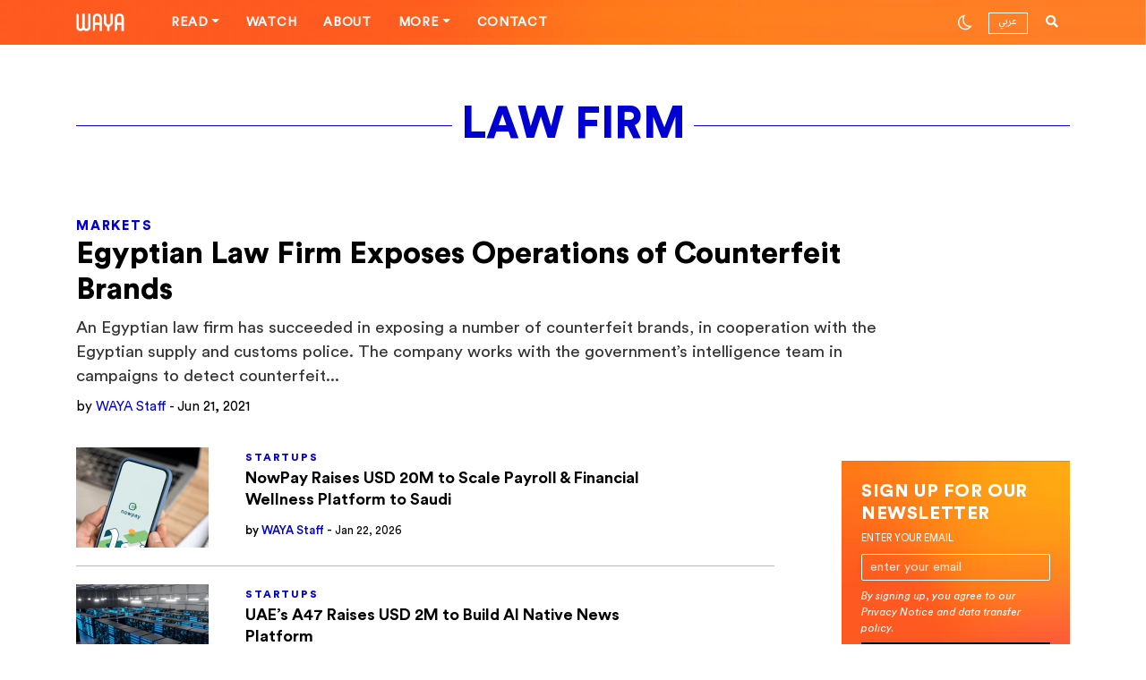

--- FILE ---
content_type: text/html; charset=UTF-8
request_url: https://waya.media/tag/law-firm/
body_size: 15875
content:

<!DOCTYPE html>
<html lang="en-US">

<head>
    <meta charset="UTF-8">
    <meta http-equiv="X-UA-Compatible" content="IE=edge">

    <link rel="pingback" href="https://waya.media/xmlrpc.php">
    <link rel="alternate" type="application/rss+xml" title="RSS 2.0" href="https://waya.media/feed/">
    <!-- <script async custom-element="amp-ad" src="https://cdn.ampproject.org/v0/amp-ad-0.1.js"></script> -->
    <meta name="viewport" content="width=device-width, minimum-scale=1.0, maximum-scale=1.0 user-scalable=no">
    <meta name="google-site-verification" content="">

    <!-- Open Graph tags -->

    
    <!-- end of Open Graph tags -->


    <link rel="shortcut icon" href="https://waya.media/wp-content/uploads/sites/3/2020/01/W2.png" /><link rel="apple-touch-icon" href="https://waya.media/wp-content/uploads/sites/3/2020/01/57.png" /><link rel="apple-touch-icon" sizes="72x72" href="https://waya.media/wp-content/uploads/sites/3/2020/01/72.png" /><link rel="apple-touch-icon" sizes="114x114" href="https://waya.media/wp-content/uploads/sites/3/2020/01/115.png" />    <meta name='robots' content='index, follow, max-image-preview:large, max-snippet:-1, max-video-preview:-1' />

	<!-- This site is optimized with the Yoast SEO plugin v24.5 - https://yoast.com/wordpress/plugins/seo/ -->
	<title>LAW FIRM Archives - WAYA</title>
	<link rel="canonical" href="https://waya.media/tag/law-firm/" />
	<meta property="og:locale" content="en_US" />
	<meta property="og:type" content="article" />
	<meta property="og:title" content="LAW FIRM Archives - WAYA" />
	<meta property="og:url" content="https://waya.media/tag/law-firm/" />
	<meta property="og:site_name" content="WAYA" />
	<meta name="twitter:card" content="summary_large_image" />
	<meta name="twitter:site" content="@waya_media" />
	<script type="application/ld+json" class="yoast-schema-graph">{"@context":"https://schema.org","@graph":[{"@type":"CollectionPage","@id":"https://waya.media/tag/law-firm/","url":"https://waya.media/tag/law-firm/","name":"LAW FIRM Archives - WAYA","isPartOf":{"@id":"https://waya.media/#website"},"primaryImageOfPage":{"@id":"https://waya.media/tag/law-firm/#primaryimage"},"image":{"@id":"https://waya.media/tag/law-firm/#primaryimage"},"thumbnailUrl":"https://waya.media/wp-content/uploads/sites/3/2021/06/af3e2c3f-d678-47a3-ae3d-918899861203.jpeg","breadcrumb":{"@id":"https://waya.media/tag/law-firm/#breadcrumb"},"inLanguage":"en-US"},{"@type":"ImageObject","inLanguage":"en-US","@id":"https://waya.media/tag/law-firm/#primaryimage","url":"https://waya.media/wp-content/uploads/sites/3/2021/06/af3e2c3f-d678-47a3-ae3d-918899861203.jpeg","contentUrl":"https://waya.media/wp-content/uploads/sites/3/2021/06/af3e2c3f-d678-47a3-ae3d-918899861203.jpeg","width":1156,"height":867,"caption":"counterfeit brands egypt"},{"@type":"BreadcrumbList","@id":"https://waya.media/tag/law-firm/#breadcrumb","itemListElement":[{"@type":"ListItem","position":1,"name":"Home","item":"https://waya.media/"},{"@type":"ListItem","position":2,"name":"LAW FIRM"}]},{"@type":"WebSite","@id":"https://waya.media/#website","url":"https://waya.media/","name":"WAYA","description":"People. Technology. Startups. Stories. All shaping the future of the MENA Region.","publisher":{"@id":"https://waya.media/#organization"},"potentialAction":[{"@type":"SearchAction","target":{"@type":"EntryPoint","urlTemplate":"https://waya.media/?s={search_term_string}"},"query-input":{"@type":"PropertyValueSpecification","valueRequired":true,"valueName":"search_term_string"}}],"inLanguage":"en-US"},{"@type":"Organization","@id":"https://waya.media/#organization","name":"WAYA Media","url":"https://waya.media/","logo":{"@type":"ImageObject","inLanguage":"en-US","@id":"https://waya.media/#/schema/logo/image/","url":"https://waya.media/wp-content/uploads/sites/3/2020/01/115.png","contentUrl":"https://waya.media/wp-content/uploads/sites/3/2020/01/115.png","width":114,"height":114,"caption":"WAYA Media"},"image":{"@id":"https://waya.media/#/schema/logo/image/"},"sameAs":["https://x.com/waya_media"]}]}</script>
	<!-- / Yoast SEO plugin. -->



<script>
dataLayer = [[]];
</script>
<!-- Google Tag Manager -->
<script>(function(w,d,s,l,i){w[l]=w[l]||[];w[l].push({'gtm.start':
new Date().getTime(),event:'gtm.js'});var f=d.getElementsByTagName(s)[0],
j=d.createElement(s),dl=l!='dataLayer'?'&l='+l:'';j.async=true;j.defer=true;j.src=
'https://www.googletagmanager.com/gtm.js?id='+i+dl;f.parentNode.insertBefore(j,f);
})(window,document,'script','dataLayer','GTM-WJWPL64');</script>
<!-- End Google Tag Manager -->
<link rel='dns-prefetch' href='//cdn.jsdelivr.net' />
<link rel='dns-prefetch' href='//platform.instagram.com' />
<link rel='dns-prefetch' href='//www.googletagmanager.com' />
<link rel="alternate" type="application/rss+xml" title="WAYA &raquo; Feed" href="https://waya.media/feed/" />
<link rel="alternate" type="application/rss+xml" title="WAYA &raquo; Comments Feed" href="https://waya.media/comments/feed/" />
<link rel="alternate" type="application/rss+xml" title="WAYA &raquo; LAW FIRM Tag Feed" href="https://waya.media/tag/law-firm/feed/" />
<meta property='og:site_name' content='WAYA'/><meta property='og:url' content='https://waya.media/egyptian-law-firm-exposes-operations-of-counterfeit-brands/'/><meta property='og:image' content='https://waya.media/wp-content/uploads/sites/3/2021/06/af3e2c3f-d678-47a3-ae3d-918899861203-1024x768.jpeg'/><meta name='twitter:image' content='https://waya.media/wp-content/uploads/sites/3/2021/06/af3e2c3f-d678-47a3-ae3d-918899861203-1024x768.jpeg'/><script type="text/javascript">
/* <![CDATA[ */
window._wpemojiSettings = {"baseUrl":"https:\/\/s.w.org\/images\/core\/emoji\/15.0.3\/72x72\/","ext":".png","svgUrl":"https:\/\/s.w.org\/images\/core\/emoji\/15.0.3\/svg\/","svgExt":".svg","source":{"concatemoji":"https:\/\/waya.media\/wp-includes\/js\/wp-emoji-release.min.js?ver=6.5.7"}};
/*! This file is auto-generated */
!function(i,n){var o,s,e;function c(e){try{var t={supportTests:e,timestamp:(new Date).valueOf()};sessionStorage.setItem(o,JSON.stringify(t))}catch(e){}}function p(e,t,n){e.clearRect(0,0,e.canvas.width,e.canvas.height),e.fillText(t,0,0);var t=new Uint32Array(e.getImageData(0,0,e.canvas.width,e.canvas.height).data),r=(e.clearRect(0,0,e.canvas.width,e.canvas.height),e.fillText(n,0,0),new Uint32Array(e.getImageData(0,0,e.canvas.width,e.canvas.height).data));return t.every(function(e,t){return e===r[t]})}function u(e,t,n){switch(t){case"flag":return n(e,"\ud83c\udff3\ufe0f\u200d\u26a7\ufe0f","\ud83c\udff3\ufe0f\u200b\u26a7\ufe0f")?!1:!n(e,"\ud83c\uddfa\ud83c\uddf3","\ud83c\uddfa\u200b\ud83c\uddf3")&&!n(e,"\ud83c\udff4\udb40\udc67\udb40\udc62\udb40\udc65\udb40\udc6e\udb40\udc67\udb40\udc7f","\ud83c\udff4\u200b\udb40\udc67\u200b\udb40\udc62\u200b\udb40\udc65\u200b\udb40\udc6e\u200b\udb40\udc67\u200b\udb40\udc7f");case"emoji":return!n(e,"\ud83d\udc26\u200d\u2b1b","\ud83d\udc26\u200b\u2b1b")}return!1}function f(e,t,n){var r="undefined"!=typeof WorkerGlobalScope&&self instanceof WorkerGlobalScope?new OffscreenCanvas(300,150):i.createElement("canvas"),a=r.getContext("2d",{willReadFrequently:!0}),o=(a.textBaseline="top",a.font="600 32px Arial",{});return e.forEach(function(e){o[e]=t(a,e,n)}),o}function t(e){var t=i.createElement("script");t.src=e,t.defer=!0,i.head.appendChild(t)}"undefined"!=typeof Promise&&(o="wpEmojiSettingsSupports",s=["flag","emoji"],n.supports={everything:!0,everythingExceptFlag:!0},e=new Promise(function(e){i.addEventListener("DOMContentLoaded",e,{once:!0})}),new Promise(function(t){var n=function(){try{var e=JSON.parse(sessionStorage.getItem(o));if("object"==typeof e&&"number"==typeof e.timestamp&&(new Date).valueOf()<e.timestamp+604800&&"object"==typeof e.supportTests)return e.supportTests}catch(e){}return null}();if(!n){if("undefined"!=typeof Worker&&"undefined"!=typeof OffscreenCanvas&&"undefined"!=typeof URL&&URL.createObjectURL&&"undefined"!=typeof Blob)try{var e="postMessage("+f.toString()+"("+[JSON.stringify(s),u.toString(),p.toString()].join(",")+"));",r=new Blob([e],{type:"text/javascript"}),a=new Worker(URL.createObjectURL(r),{name:"wpTestEmojiSupports"});return void(a.onmessage=function(e){c(n=e.data),a.terminate(),t(n)})}catch(e){}c(n=f(s,u,p))}t(n)}).then(function(e){for(var t in e)n.supports[t]=e[t],n.supports.everything=n.supports.everything&&n.supports[t],"flag"!==t&&(n.supports.everythingExceptFlag=n.supports.everythingExceptFlag&&n.supports[t]);n.supports.everythingExceptFlag=n.supports.everythingExceptFlag&&!n.supports.flag,n.DOMReady=!1,n.readyCallback=function(){n.DOMReady=!0}}).then(function(){return e}).then(function(){var e;n.supports.everything||(n.readyCallback(),(e=n.source||{}).concatemoji?t(e.concatemoji):e.wpemoji&&e.twemoji&&(t(e.twemoji),t(e.wpemoji)))}))}((window,document),window._wpemojiSettings);
/* ]]> */
</script>
<style id='wp-emoji-styles-inline-css' type='text/css'>

	img.wp-smiley, img.emoji {
		display: inline !important;
		border: none !important;
		box-shadow: none !important;
		height: 1em !important;
		width: 1em !important;
		margin: 0 0.07em !important;
		vertical-align: -0.1em !important;
		background: none !important;
		padding: 0 !important;
	}
</style>
<link rel='stylesheet' id='wp-block-library-css' href='https://waya.media/wp-includes/css/dist/block-library/style.min.css?ver=6.5.7' type='text/css' media='all' />
<style id='classic-theme-styles-inline-css' type='text/css'>
/*! This file is auto-generated */
.wp-block-button__link{color:#fff;background-color:#32373c;border-radius:9999px;box-shadow:none;text-decoration:none;padding:calc(.667em + 2px) calc(1.333em + 2px);font-size:1.125em}.wp-block-file__button{background:#32373c;color:#fff;text-decoration:none}
</style>
<style id='global-styles-inline-css' type='text/css'>
body{--wp--preset--color--black: #000000;--wp--preset--color--cyan-bluish-gray: #abb8c3;--wp--preset--color--white: #ffffff;--wp--preset--color--pale-pink: #f78da7;--wp--preset--color--vivid-red: #cf2e2e;--wp--preset--color--luminous-vivid-orange: #ff6900;--wp--preset--color--luminous-vivid-amber: #fcb900;--wp--preset--color--light-green-cyan: #7bdcb5;--wp--preset--color--vivid-green-cyan: #00d084;--wp--preset--color--pale-cyan-blue: #8ed1fc;--wp--preset--color--vivid-cyan-blue: #0693e3;--wp--preset--color--vivid-purple: #9b51e0;--wp--preset--gradient--vivid-cyan-blue-to-vivid-purple: linear-gradient(135deg,rgba(6,147,227,1) 0%,rgb(155,81,224) 100%);--wp--preset--gradient--light-green-cyan-to-vivid-green-cyan: linear-gradient(135deg,rgb(122,220,180) 0%,rgb(0,208,130) 100%);--wp--preset--gradient--luminous-vivid-amber-to-luminous-vivid-orange: linear-gradient(135deg,rgba(252,185,0,1) 0%,rgba(255,105,0,1) 100%);--wp--preset--gradient--luminous-vivid-orange-to-vivid-red: linear-gradient(135deg,rgba(255,105,0,1) 0%,rgb(207,46,46) 100%);--wp--preset--gradient--very-light-gray-to-cyan-bluish-gray: linear-gradient(135deg,rgb(238,238,238) 0%,rgb(169,184,195) 100%);--wp--preset--gradient--cool-to-warm-spectrum: linear-gradient(135deg,rgb(74,234,220) 0%,rgb(151,120,209) 20%,rgb(207,42,186) 40%,rgb(238,44,130) 60%,rgb(251,105,98) 80%,rgb(254,248,76) 100%);--wp--preset--gradient--blush-light-purple: linear-gradient(135deg,rgb(255,206,236) 0%,rgb(152,150,240) 100%);--wp--preset--gradient--blush-bordeaux: linear-gradient(135deg,rgb(254,205,165) 0%,rgb(254,45,45) 50%,rgb(107,0,62) 100%);--wp--preset--gradient--luminous-dusk: linear-gradient(135deg,rgb(255,203,112) 0%,rgb(199,81,192) 50%,rgb(65,88,208) 100%);--wp--preset--gradient--pale-ocean: linear-gradient(135deg,rgb(255,245,203) 0%,rgb(182,227,212) 50%,rgb(51,167,181) 100%);--wp--preset--gradient--electric-grass: linear-gradient(135deg,rgb(202,248,128) 0%,rgb(113,206,126) 100%);--wp--preset--gradient--midnight: linear-gradient(135deg,rgb(2,3,129) 0%,rgb(40,116,252) 100%);--wp--preset--font-size--small: 13px;--wp--preset--font-size--medium: 20px;--wp--preset--font-size--large: 36px;--wp--preset--font-size--x-large: 42px;--wp--preset--spacing--20: 0.44rem;--wp--preset--spacing--30: 0.67rem;--wp--preset--spacing--40: 1rem;--wp--preset--spacing--50: 1.5rem;--wp--preset--spacing--60: 2.25rem;--wp--preset--spacing--70: 3.38rem;--wp--preset--spacing--80: 5.06rem;--wp--preset--shadow--natural: 6px 6px 9px rgba(0, 0, 0, 0.2);--wp--preset--shadow--deep: 12px 12px 50px rgba(0, 0, 0, 0.4);--wp--preset--shadow--sharp: 6px 6px 0px rgba(0, 0, 0, 0.2);--wp--preset--shadow--outlined: 6px 6px 0px -3px rgba(255, 255, 255, 1), 6px 6px rgba(0, 0, 0, 1);--wp--preset--shadow--crisp: 6px 6px 0px rgba(0, 0, 0, 1);}:where(.is-layout-flex){gap: 0.5em;}:where(.is-layout-grid){gap: 0.5em;}body .is-layout-flex{display: flex;}body .is-layout-flex{flex-wrap: wrap;align-items: center;}body .is-layout-flex > *{margin: 0;}body .is-layout-grid{display: grid;}body .is-layout-grid > *{margin: 0;}:where(.wp-block-columns.is-layout-flex){gap: 2em;}:where(.wp-block-columns.is-layout-grid){gap: 2em;}:where(.wp-block-post-template.is-layout-flex){gap: 1.25em;}:where(.wp-block-post-template.is-layout-grid){gap: 1.25em;}.has-black-color{color: var(--wp--preset--color--black) !important;}.has-cyan-bluish-gray-color{color: var(--wp--preset--color--cyan-bluish-gray) !important;}.has-white-color{color: var(--wp--preset--color--white) !important;}.has-pale-pink-color{color: var(--wp--preset--color--pale-pink) !important;}.has-vivid-red-color{color: var(--wp--preset--color--vivid-red) !important;}.has-luminous-vivid-orange-color{color: var(--wp--preset--color--luminous-vivid-orange) !important;}.has-luminous-vivid-amber-color{color: var(--wp--preset--color--luminous-vivid-amber) !important;}.has-light-green-cyan-color{color: var(--wp--preset--color--light-green-cyan) !important;}.has-vivid-green-cyan-color{color: var(--wp--preset--color--vivid-green-cyan) !important;}.has-pale-cyan-blue-color{color: var(--wp--preset--color--pale-cyan-blue) !important;}.has-vivid-cyan-blue-color{color: var(--wp--preset--color--vivid-cyan-blue) !important;}.has-vivid-purple-color{color: var(--wp--preset--color--vivid-purple) !important;}.has-black-background-color{background-color: var(--wp--preset--color--black) !important;}.has-cyan-bluish-gray-background-color{background-color: var(--wp--preset--color--cyan-bluish-gray) !important;}.has-white-background-color{background-color: var(--wp--preset--color--white) !important;}.has-pale-pink-background-color{background-color: var(--wp--preset--color--pale-pink) !important;}.has-vivid-red-background-color{background-color: var(--wp--preset--color--vivid-red) !important;}.has-luminous-vivid-orange-background-color{background-color: var(--wp--preset--color--luminous-vivid-orange) !important;}.has-luminous-vivid-amber-background-color{background-color: var(--wp--preset--color--luminous-vivid-amber) !important;}.has-light-green-cyan-background-color{background-color: var(--wp--preset--color--light-green-cyan) !important;}.has-vivid-green-cyan-background-color{background-color: var(--wp--preset--color--vivid-green-cyan) !important;}.has-pale-cyan-blue-background-color{background-color: var(--wp--preset--color--pale-cyan-blue) !important;}.has-vivid-cyan-blue-background-color{background-color: var(--wp--preset--color--vivid-cyan-blue) !important;}.has-vivid-purple-background-color{background-color: var(--wp--preset--color--vivid-purple) !important;}.has-black-border-color{border-color: var(--wp--preset--color--black) !important;}.has-cyan-bluish-gray-border-color{border-color: var(--wp--preset--color--cyan-bluish-gray) !important;}.has-white-border-color{border-color: var(--wp--preset--color--white) !important;}.has-pale-pink-border-color{border-color: var(--wp--preset--color--pale-pink) !important;}.has-vivid-red-border-color{border-color: var(--wp--preset--color--vivid-red) !important;}.has-luminous-vivid-orange-border-color{border-color: var(--wp--preset--color--luminous-vivid-orange) !important;}.has-luminous-vivid-amber-border-color{border-color: var(--wp--preset--color--luminous-vivid-amber) !important;}.has-light-green-cyan-border-color{border-color: var(--wp--preset--color--light-green-cyan) !important;}.has-vivid-green-cyan-border-color{border-color: var(--wp--preset--color--vivid-green-cyan) !important;}.has-pale-cyan-blue-border-color{border-color: var(--wp--preset--color--pale-cyan-blue) !important;}.has-vivid-cyan-blue-border-color{border-color: var(--wp--preset--color--vivid-cyan-blue) !important;}.has-vivid-purple-border-color{border-color: var(--wp--preset--color--vivid-purple) !important;}.has-vivid-cyan-blue-to-vivid-purple-gradient-background{background: var(--wp--preset--gradient--vivid-cyan-blue-to-vivid-purple) !important;}.has-light-green-cyan-to-vivid-green-cyan-gradient-background{background: var(--wp--preset--gradient--light-green-cyan-to-vivid-green-cyan) !important;}.has-luminous-vivid-amber-to-luminous-vivid-orange-gradient-background{background: var(--wp--preset--gradient--luminous-vivid-amber-to-luminous-vivid-orange) !important;}.has-luminous-vivid-orange-to-vivid-red-gradient-background{background: var(--wp--preset--gradient--luminous-vivid-orange-to-vivid-red) !important;}.has-very-light-gray-to-cyan-bluish-gray-gradient-background{background: var(--wp--preset--gradient--very-light-gray-to-cyan-bluish-gray) !important;}.has-cool-to-warm-spectrum-gradient-background{background: var(--wp--preset--gradient--cool-to-warm-spectrum) !important;}.has-blush-light-purple-gradient-background{background: var(--wp--preset--gradient--blush-light-purple) !important;}.has-blush-bordeaux-gradient-background{background: var(--wp--preset--gradient--blush-bordeaux) !important;}.has-luminous-dusk-gradient-background{background: var(--wp--preset--gradient--luminous-dusk) !important;}.has-pale-ocean-gradient-background{background: var(--wp--preset--gradient--pale-ocean) !important;}.has-electric-grass-gradient-background{background: var(--wp--preset--gradient--electric-grass) !important;}.has-midnight-gradient-background{background: var(--wp--preset--gradient--midnight) !important;}.has-small-font-size{font-size: var(--wp--preset--font-size--small) !important;}.has-medium-font-size{font-size: var(--wp--preset--font-size--medium) !important;}.has-large-font-size{font-size: var(--wp--preset--font-size--large) !important;}.has-x-large-font-size{font-size: var(--wp--preset--font-size--x-large) !important;}
.wp-block-navigation a:where(:not(.wp-element-button)){color: inherit;}
:where(.wp-block-post-template.is-layout-flex){gap: 1.25em;}:where(.wp-block-post-template.is-layout-grid){gap: 1.25em;}
:where(.wp-block-columns.is-layout-flex){gap: 2em;}:where(.wp-block-columns.is-layout-grid){gap: 2em;}
.wp-block-pullquote{font-size: 1.5em;line-height: 1.6;}
</style>
<link rel='stylesheet' id='waya-typo-css' href='https://waya.media/wp-content/themes/waya/assets/typo/fonts.css?ver=1.12.16' type='text/css' media='all' />
<link rel='stylesheet' id='waya-bootstrap-css' href='https://waya.media/wp-content/themes/waya/assets/plugins/bootstrap/css/bootstrap.css?ver=1.12.16' type='text/css' media='all' />
<link rel='stylesheet' id='waya-main-css' href='https://waya.media/wp-content/themes/waya/assets/plugins/waya-main.css?ver=1.12.16' type='text/css' media='all' />
<link rel='stylesheet' id='light-mode-css' title='light' href='https://waya.media/wp-content/themes/waya/assets/css/light.css?ver=6.5.7' type='text/css' media='all' />
<link rel='stylesheet' id='dark-mode-css' title='dark' href='https://waya.media/wp-content/themes/waya/assets/css/dark.css?ver=6.5.7' type='text/css' media='all' />
<link rel='stylesheet' id='waya-style-css' href='https://waya.media/wp-content/themes/waya/assets/css/theme.css?ver=1.12.16' type='text/css' media='all' />
<link rel='stylesheet' id='owl-theme-css' href='https://waya.media/wp-content/themes/waya/assets/css/owl.theme.default.css?ver=1.12.16' type='text/css' media='all' />
<link rel='stylesheet' id='owl-carousel-css' href='https://waya.media/wp-content/themes/waya/assets/css/owl.carousel.min.css?ver=1.12.16' type='text/css' media='all' />
<link rel='stylesheet' id='popup_css-css' href='https://waya.media/wp-content/themes/waya/assets/css/popup.css?ver=1.0.0' type='text/css' media='all' />
<!--[if lt IE 9]>
<script type="text/javascript" src="https://waya.media/wp-content/themes/waya/assets/scripts/html5.js?ver=1.12.16" id="html5-js"></script>
<![endif]-->
<script type="text/javascript" src="https://waya.media/wp-includes/js/jquery/jquery.min.js?ver=3.7.1" id="jquery-core-js"></script>
<script type="text/javascript" src="https://waya.media/wp-includes/js/jquery/jquery-migrate.min.js?ver=3.4.1" id="jquery-migrate-js"></script>

<!-- Google tag (gtag.js) snippet added by Site Kit -->
<!-- Google Analytics snippet added by Site Kit -->
<script type="text/javascript" src="https://www.googletagmanager.com/gtag/js?id=GT-TX52LLS" id="google_gtagjs-js" async></script>
<script type="text/javascript" id="google_gtagjs-js-after">
/* <![CDATA[ */
window.dataLayer = window.dataLayer || [];function gtag(){dataLayer.push(arguments);}
gtag("set","linker",{"domains":["waya.media"]});
gtag("js", new Date());
gtag("set", "developer_id.dZTNiMT", true);
gtag("config", "GT-TX52LLS");
/* ]]> */
</script>
<link rel="https://api.w.org/" href="https://waya.media/wp-json/" /><link rel="alternate" type="application/json" href="https://waya.media/wp-json/wp/v2/tags/594" /><link rel="EditURI" type="application/rsd+xml" title="RSD" href="https://waya.media/xmlrpc.php?rsd" />
<meta name="generator" content="WordPress 6.5.7" />
				<meta property="ia:markup_url" content="https://waya.media/egyptian-law-firm-exposes-operations-of-counterfeit-brands/?ia_markup=1" />
				<meta name="generator" content="Site Kit by Google 1.170.0" />        <title>LAW FIRM Archives - WAYA</title>
        
<!-- Meta Pixel Code -->
<script type='text/javascript'>
!function(f,b,e,v,n,t,s){if(f.fbq)return;n=f.fbq=function(){n.callMethod?
n.callMethod.apply(n,arguments):n.queue.push(arguments)};if(!f._fbq)f._fbq=n;
n.push=n;n.loaded=!0;n.version='2.0';n.queue=[];t=b.createElement(e);t.async=!0;
t.src=v;s=b.getElementsByTagName(e)[0];s.parentNode.insertBefore(t,s)}(window,
document,'script','https://connect.facebook.net/en_US/fbevents.js?v=next');
</script>
<!-- End Meta Pixel Code -->

      <script type='text/javascript'>
        var url = window.location.origin + '?ob=open-bridge';
        fbq('set', 'openbridge', '2850190578404545', url);
      </script>
    <script type='text/javascript'>fbq('init', '2850190578404545', {}, {
    "agent": "wordpress-6.5.7-3.0.16"
})</script><script type='text/javascript'>
    fbq('track', 'PageView', []);
  </script>
<!-- Meta Pixel Code -->
<noscript>
<img height="1" width="1" style="display:none" alt="fbpx"
src="https://www.facebook.com/tr?id=2850190578404545&ev=PageView&noscript=1" />
</noscript>
<!-- End Meta Pixel Code -->
<style>.featured-1 .background-image-holder {background-position:center center;}.featured-2 .background-image-holder {background-position: center center;}.featured-3 .background-image-holder {background-position: right top;}.featured-4 .background-image-holder {background-position: center center;}</style><style>

 body.dark {
 	color: #ffffff;
 	background: #000000;
 }

 body.dark .pace {
 	background: #000000 !important;
 }

 body.dark .sek-loading {
 	background-color: rgba(255, 255, 255, 0.1);
 }

 body.dark .sek-loading::after {
 	background: linear-gradient(90deg, transparent, rgba(255, 255, 255, 0.3), transparent);
 }

 body.dark .loaded-post,
 body.dark .sepe-border {
 	border-bottom: 1px solid rgba(255, 255, 255, 0.1);
 	box-shadow: 0 1px 2px rgba(255, 255, 255, 0.1);
 }

 body.dark .bg-white,
 body.dark .site-loading {
 	background: #000 !important;
 }

 body.dark header .logo.orange-logo {
 	display: none;
 }

 body.dark header .logo.white-logo {
 	display: block;
 }

 body.dark .toggler span {
 	background-color: #fff;
 }
 body.dark .border-padding {

    background: #212121;
}

 body.dark .load-more-posts {
 	color: #0000d2;
 }

 body.dark .switch-mode i {
 	color: #ffffff;
 }

 body.dark .switch-mode-item .dark-mode {
 	display: none;
 }

 body.dark .switch-mode-item .light-mode {
 	display: inline-block !important;
 }

 body.dark .h1,
 body.dark .h2,
 body.dark .h3,
 body.dark .h4,
 body.dark .h5,
 body.dark .h6,
 body.dark h1,
 body.dark h1>a,
 body.dark h2,
 body.dark h2>a,
 body.dark h3,
 body.dark h3>a,
 body.dark h4,
 body.dark h4>a,
 body.dark h5,
 body.dark h5>a,
 body.dark h6,
 body.dark h6>a {
 	color: #ffffff;
 }

 body.dark a:not(.menu-title-stroke) {
 	color: #ffffff;
 }

 body.dark .alert-secondary {
 	background-color: rgba(255, 255, 255, 0.09);
 }

 body.dark .colored,
 body.dark .colored a {
 	color: #ff5921 !important;
 }

 body.dark a:not(.menu-title-stroke):hover {
 	color: #FF5921;
 }

 body.dark .navbar-top {
 	background: #000000;
 	border-bottom: 1px solid rgba(255, 255, 255, 0.1);
 }

 @media (min-width: 992px) {
      body.dark .header .nav-bar-option-1.centered-logo .dropdown-menu {
         background: #000 !important;
         color: #fff !important;
     }
     body.dark  .header .nav-bar-option-1 a:hover {
        color: #fff !important;
    }
      body.dark  .header .nav-bar-option-1.centered-logo .dropdown-menu a {
         color: #fff !important;
     }
     body.dark  .header .nav-bar-option-1.centered-logo .nav-item:hover .nav-link.dropdown-toggle {
         background: #000 !important;
     }

 }




 body.dark.rtl h2.latest-title {
 	background-image: url('wp-content/themes/waya/assets/img/latest-title-white.svg');
 }

 body.dark.single .contributor-card:not(.mb-contributor-card) .contributor-content {
 	color: #C3C3C3;
 }

 body.dark .featured-card p {
 	color: #A2A2A2;
 }

 body.dark .featured-section .featured-card:not(.featured-ovelay-text):not(.featured-card-alt) {
 	background: #ffffff;
 }

 body.dark .featured-section .featured-card:not(.featured-ovelay-text):not(.featured-card-alt) .post-content,
 body.dark .featured-section .featured-card:not(.featured-ovelay-text):not(.featured-card-alt) .post-meta,
 body.dark .featured-section .featured-card:not(.featured-ovelay-text):not(.featured-card-alt) h2.post-title {
 	color: #000000 !important;
 }

 body.dark .featured-section .featured-card:not(.featured-ovelay-text):not(.featured-card-alt):hover {
 	background: #ff5921 !important;
 }

 body.dark .featured-section .featured-card:not(.featured-ovelay-text):not(.featured-card-alt):hover .colored,
 body.dark .featured-section .featured-card:not(.featured-ovelay-text):not(.featured-card-alt):hover .post-content,
 body.dark .featured-section .featured-card:not(.featured-ovelay-text):not(.featured-card-alt):hover h2.post-title,
 body.dark .featured-section .featured-card:not(.featured-ovelay-text):not(.featured-card-alt):hover span {
 	color: #FFFFFF !important;
 }

 body.dark .site-has-sidebar .container > .row:before {
    border-color :#fff;
}
 body.dark .post-card .post-media .label {
 	background-color: #ff5921;
 }
 body.dark .article-updates:after {
 	background-color: rgba(255,255,255,0.02);
 }
 body.dark .policy-inposts {
 	border-color: rgba(255,255,255,0.2);
 }

 body.dark .single-content .post-excerpt {
 	color: #c3c3c3!important;
 }

 body.dark .featured-ovelay-text:hover {
 	background: #ff5921 !important;
 }

 body.dark .swiper-pagination-progressbar .swiper-pagination-progressbar-fill {
 	background: #ff5921;
 }

 body.dark .mobile-toggle span {
 	color: #FFFFFF;
 }

 body.dark .latest-title {
 	color: #000000;
 	-webkit-text-stroke: 2px #FFFFFF;
 }

 body.dark .latest-title-wrap .latest-title-alt {
 	color: #ff5921;
 	background-color: #000;
 }
 body.dark .latest-title-wrap .latest-title-alt.gr-title {
   color: #ffffff;
 }
.single.dark .contributor-card.small-cont-card .contributor-desc {
    color:#fff;
}
body.dark .contributor-card .contributor-content,  body.dark .contributor-card .contributor-content p {
   color :#A2A2A2;
}
body.dark.single .contributor-card:not(.mb-contributor-card) {
   border-top: 1px solid rgba(255, 255, 255, 0.5);
}
body.dark.single .contributor-card.small-cont-card {
   border-top: none !important;
}
 body.dark .latest-title-wrap:before {
 	background-color: #ff5921;
 }
 body.dark .entry-content p,
 body.dark .entry-content li {
 	color: #c3c3c3 !important;
 }

 body.dark .entry-content a:not(.social-share) {
 	color: #FF5921 !important;
 }

 body.dark .entry-content .tags-links a {
 	color: #ffffff !important;
 }

 body.dark .single .single-content .entry-content p,
 body.dark .single .single-content .entry-content li {
 	color: #C3C3C3;
 }

 body.dark .entry-content .wp-block-quote {
 	border-left-color: #ff5921 !important;
 	border-right-color: #ff5921 !important;
 }

 body.dark .entry-content .wp-block-quote cite,
 body.dark .entry-content .wp-block-quote p {
 	color: #ff5921 !important;
 }

 body.dark .entry-content .wp-block-quote cite:before {
 	background-color: #ff5921 !important;
 }
 body.dark .author-post-item {
 	border-color: #414141 !important;
 }

 body.dark .entry-content .border-bottom.colored {
 	border-color: #ff5921 !important;
 }

 body.dark .post-meta {
 	color: #ffffff !important;
 }

 body.dark .post-category {
 	color: #FF5921;
 }

 body.dark .post-category a {
 	color: #FF5921;
 }

 body.dark .enter-content-read-more .more-link {
 	border-color: #ff5921;
 }

 body.dark .colored,
 body.dark .recommended-article .author a {
 	color: #FF5921;
 }

 body.dark .post-card .post-excerpt {
 	color: #A2A2A2;
 }
 body.dark .featured-video-item p {
	color: #A2A2A2;
}
body.dark .post-card.featured-alt-card-2 .colored,
body.dark .post-card.featured-alt-card-2 .colored a {
    color: #ffffff !important;
}

 body.dark .post-card.featured-alt-card-2 .post-excerpt {
 	color: #ffffff !important;
 }

 body.dark .single .tags-links a {
 	color: #ffffff !important;
 }

 body.dark .recommended-article .post-meta-wrap .post-meta {
 	color: #a2a2a2 !important;
 }

 body.dark .post-card.normal-card {
 	border-top-color: #424242;
 }

 body.dark .post-card.featured-alt-card {
 	border-top-color: #FF5921;
 }

 body.dark .post-card.featured-alt-card-2 {
 	background-color: #ff5921 !important;
 }

 body.dark .post-card.featured-alt-card-2 ::selection {
 	background-color: #000;
 	color: #fff;
 }

 body.dark .post-card.featured-alt-card-2 ::-moz-selection {
 	background-color: #000;
 	color: #fff;
 }

 body.dark .post-card.featured-alt-card-2 ::selection {
 	background-color: #000;
 	color: #fff;
 }

 body.dark .lang-select:not(.in-menu-card) .lang-select-item {
 	border-color: #ffffff;
 	background-color: #ffffff;
 }

 body.dark .lang-select:not(.in-menu-card) span {
 	color: #000000;
 }

 body.dark .lang-select:not(.in-menu-card) a.lang-select-item {
 	background-color: transparent;
 }

 body.dark .menu-body-top .menu-action-buttons span.lang-select {
 	color: #ff5921 !important;
 }

 body.dark .menu-body-top .lang-select a {
 	background: transparent;
 	color: #ffffff;
 }

 body.dark .article-updates:before {
 	background-color: #FF5921;
 }

 body.dark.single .contributor-card:not(.mb-contributor-card) {
 	border-top: 1px solid rgba(255, 255, 255, 0.5);
 }

 body.dark .article-updates p {
 	color: #767676 !important;
 }

 body.dark .recommended-section {
 	border-top: 1px solid rgba(255, 255, 255, 0.1);
 	box-shadow: 0 1px 2px rgba(0, 0, 0, 0.1);
 }

 body.dark .more-articles-wrapper .single-content {
 	border-bottom: 1px solid rgba(255, 255, 255, 0.1);
 	box-shadow: 0 1px 2px rgba(0, 0, 0, 0.1);
 }

 body.dark .post-title a {
 	color: #ffffff;
 }

 body.dark .post-title a:hover {
 	color: #FF5921;
 }

 body.dark .social-share {
 	color: #fff !important;
 }

 body.dark .social-share:hover {
 	color: #FF5921 !important;
 }

 body.dark.search-results .menu-search-form input {
 	background-color: rgba(255, 255, 255, 0.1);
 	box-shadow: 0 0 0 0;
 	color: #ff5921;
 }

 body.dark.search-results .post-card.normal-card {
 	border-bottom: 1px solid rgba(255, 255, 255, 0.1);
 }

 body.dark .footer {
 	background-color: #2c2c2c;
 }

 body.dark .page-title {
 	color: #ff5921 !important;
 }

 body.dark .entry-content .border-top.colored {
 	border-color: #ff5921 !important;
 }
 body.dark .category .featured-card.featured-card-alt {
     border-bottom: 1px solid rgba(255, 255, 255, 0.1);
 }

 @media (max-width: 767px) {
 	body.dark .latest-title {
 		-webkit-text-stroke: 1.5px #FFFFFF;
 	}
 }


 @media (min-width: 992px){
      body.dark  .site-has-sidebar .post-card.featured-alt-card.fac-alt .post-excerpt,
     body.dark .post-card .post-excerpt {
         color: #c3c3c3 !important
     }
  }
 @media (min-width: 480px){
         .widget:first-of-type h4 {
            border-color: #000;
         }
  }


 </style>		<style type="text/css" id="wp-custom-css">
			.bsaProContainerNew, .bsaProContainerNew .bsaProItems {
	display: flex;
	justify-content: center !important;
}		</style>
		</head>

        <body class="archive tag tag-law-firm tag-594 animate-init  animsition">
                <div id="fb-root"></div>
        <script>
            window.fbAsyncInit = function () {
                FB.init({
                    appId: '356708415312762',
                    xfbml: true,
                    version: 'v7.0'
                });
                FB.AppEvents.logPageView();
            };

            
        </script>
        <script>
            var __cfRLUnblockHandlers = 1;
            function closeForm() {
                document.getElementById('popup-form').style.display = 'none';
                document.getElementById('overlay').style.display = 'none';
            }
        </script>

        <script async defer crossorigin="anonymous"
            src="https://connect.facebook.net/en_US/sdk.js#xfbml=1&version=v7.0"></script>
        <div class="wrapper">
            <!-- <div class="site-loading">
                <div class="loader-w">
                                    </div>
            </div> -->
            <!-- <div class="opacity-light bg-extra-dark-gray"></div> -->
            <!-- start header -->
                            <header class="header">
                    <!-- Start navigation -->

                    <nav class="navbar navbar-top navbar-expand-lg newgbg navbar-colored nav-bar-option-1">
                        <div class="container nav-header-container">
                            <div class="col-auto pl-0">
                                    <a class="logo orange-logo" href="https://waya.media" data-wpel-link="internal">
        <img src="https://waya.media/wp-content/webp-express/webp-images/doc-root/wp-content/themes/waya/assets/img/waya-logo.png.webp" data-rjs="3" alt="WAYA">
    </a>
    <a class="logo white-logo" href="https://waya.media" data-wpel-link="internal">
        <img src="https://waya.media/wp-content/webp-express/webp-images/doc-root/wp-content/themes/waya/assets/img/waya-en-white.png.webp" data-rjs="3" alt="WAYA">
    </a>
                                </div>

                            <!-- Navbar collapse -->
                            <div class="col">
                                <div id="navbarTogglers" class="navbar-collapse order-2 order-lg-1"><ul id="menu-new-menu" class="navbar-nav mt-lg-0 mx-0 mx-lg-2 text-hover-primary"><li itemscope="itemscope" itemtype="https://www.schema.org/SiteNavigationElement" id="menu-item-4842" class="menu-item menu-item-type-post_type menu-item-object-page menu-item-home menu-item-has-children dropdown menu-item-4842 nav-item"><a title="Read" href="#" data-toggle="dropdown" aria-haspopup="true" aria-expanded="false" class="dropdown-toggle nav-link" id="menu-item-dropdown-4842">Read</a>
<ul class="dropdown-menu" aria-labelledby="menu-item-dropdown-4842" role="menu">
	<li itemscope="itemscope" itemtype="https://www.schema.org/SiteNavigationElement" id="menu-item-12955" class="menu-item menu-item-type-taxonomy menu-item-object-category menu-item-12955 nav-item"><a title="Startups" href="https://waya.media/startups/" class="dropdown-item" data-wpel-link="internal">Startups</a></li>
	<li itemscope="itemscope" itemtype="https://www.schema.org/SiteNavigationElement" id="menu-item-12956" class="menu-item menu-item-type-taxonomy menu-item-object-category menu-item-12956 nav-item"><a title="People" href="https://waya.media/people/" class="dropdown-item" data-wpel-link="internal">People</a></li>
	<li itemscope="itemscope" itemtype="https://www.schema.org/SiteNavigationElement" id="menu-item-12957" class="menu-item menu-item-type-taxonomy menu-item-object-category menu-item-12957 nav-item"><a title="Money" href="https://waya.media/money/" class="dropdown-item" data-wpel-link="internal">Money</a></li>
	<li itemscope="itemscope" itemtype="https://www.schema.org/SiteNavigationElement" id="menu-item-12961" class="menu-item menu-item-type-taxonomy menu-item-object-category menu-item-12961 nav-item"><a title="Real Estate" href="https://waya.media/real-estate/" class="dropdown-item" data-wpel-link="internal">Real Estate</a></li>
	<li itemscope="itemscope" itemtype="https://www.schema.org/SiteNavigationElement" id="menu-item-12958" class="menu-item menu-item-type-taxonomy menu-item-object-category menu-item-12958 nav-item"><a title="Energy" href="https://waya.media/energy/" class="dropdown-item" data-wpel-link="internal">Energy</a></li>
	<li itemscope="itemscope" itemtype="https://www.schema.org/SiteNavigationElement" id="menu-item-12960" class="menu-item menu-item-type-taxonomy menu-item-object-category menu-item-12960 nav-item"><a title="Markets" href="https://waya.media/markets/" class="dropdown-item" data-wpel-link="internal">Markets</a></li>
	<li itemscope="itemscope" itemtype="https://www.schema.org/SiteNavigationElement" id="menu-item-12962" class="menu-item menu-item-type-taxonomy menu-item-object-category menu-item-12962 nav-item"><a title="Tech" href="https://waya.media/tech/" class="dropdown-item" data-wpel-link="internal">Tech</a></li>
	<li itemscope="itemscope" itemtype="https://www.schema.org/SiteNavigationElement" id="menu-item-12959" class="menu-item menu-item-type-taxonomy menu-item-object-category menu-item-12959 nav-item"><a title="Environment" href="https://waya.media/environment/" class="dropdown-item" data-wpel-link="internal">Environment</a></li>
	<li itemscope="itemscope" itemtype="https://www.schema.org/SiteNavigationElement" id="menu-item-12963" class="menu-item menu-item-type-taxonomy menu-item-object-category menu-item-12963 nav-item"><a title="Opinion" href="https://waya.media/opinion/" class="dropdown-item" data-wpel-link="internal">Opinion</a></li>
	<li itemscope="itemscope" itemtype="https://www.schema.org/SiteNavigationElement" id="menu-item-12964" class="menu-item menu-item-type-taxonomy menu-item-object-category menu-item-12964 nav-item"><a title="Reports" href="https://waya.media/reports/" class="dropdown-item" data-wpel-link="internal">Reports</a></li>
	<li itemscope="itemscope" itemtype="https://www.schema.org/SiteNavigationElement" id="menu-item-15865" class="menu-item menu-item-type-taxonomy menu-item-object-category menu-item-15865 nav-item"><a title="Weekly News Recap" href="https://waya.media/weekly-news-recap/" class="dropdown-item" data-wpel-link="internal">Weekly News Recap</a></li>
</ul>
</li>
<li itemscope="itemscope" itemtype="https://www.schema.org/SiteNavigationElement" id="menu-item-4844" class="menu-item menu-item-type-post_type menu-item-object-page menu-item-4844 nav-item"><a title="Watch" href="https://waya.media/watch/" class="nav-link" data-wpel-link="internal">Watch</a></li>
<li itemscope="itemscope" itemtype="https://www.schema.org/SiteNavigationElement" id="menu-item-4843" class="menu-item menu-item-type-post_type menu-item-object-page menu-item-4843 nav-item"><a title="About" href="https://waya.media/about/" class="nav-link" data-wpel-link="internal">About</a></li>
<li itemscope="itemscope" itemtype="https://www.schema.org/SiteNavigationElement" id="menu-item-4845" class="menu-item menu-item-type-custom menu-item-object-custom menu-item-has-children dropdown menu-item-4845 nav-item"><a title="More" href="#" data-toggle="dropdown" aria-haspopup="true" aria-expanded="false" class="dropdown-toggle nav-link" id="menu-item-dropdown-4845">More</a>
<ul class="dropdown-menu" aria-labelledby="menu-item-dropdown-4845" role="menu">
	<li itemscope="itemscope" itemtype="https://www.schema.org/SiteNavigationElement" id="menu-item-4846" class="menu-item menu-item-type-post_type menu-item-object-page menu-item-4846 nav-item"><a title="Advertising and Partnerships" href="https://waya.media/advertising/" class="dropdown-item" data-wpel-link="internal">Advertising and Partnerships</a></li>
	<li itemscope="itemscope" itemtype="https://www.schema.org/SiteNavigationElement" id="menu-item-4848" class="menu-item menu-item-type-post_type menu-item-object-page menu-item-4848 nav-item"><a title="Ethics and Policy" href="https://waya.media/policy-statement/" class="dropdown-item" data-wpel-link="internal">Ethics and Policy</a></li>
	<li itemscope="itemscope" itemtype="https://www.schema.org/SiteNavigationElement" id="menu-item-4850" class="menu-item menu-item-type-post_type menu-item-object-page menu-item-4850 nav-item"><a title="Privacy Policy" href="https://waya.media/privacy-policy/" class="dropdown-item" data-wpel-link="internal">Privacy Policy</a></li>
	<li itemscope="itemscope" itemtype="https://www.schema.org/SiteNavigationElement" id="menu-item-4849" class="menu-item menu-item-type-post_type menu-item-object-page menu-item-4849 nav-item"><a title="Newsletter" href="https://waya.media/newsletter/" class="dropdown-item" data-wpel-link="internal">Newsletter</a></li>
</ul>
</li>
<li itemscope="itemscope" itemtype="https://www.schema.org/SiteNavigationElement" id="menu-item-4847" class="menu-item menu-item-type-post_type menu-item-object-page menu-item-4847 nav-item"><a title="Contact" href="https://waya.media/contact/" class="nav-link" data-wpel-link="internal">Contact</a></li>
</ul></div>                            </div>
                            <div class="menu-top-zindex">
                                <ul class="nav navbar-menu order-1 order-lg-2">
                                    <li class="nav-item waya_theme_mode d-none d-lg-block">
                                                <span class="switch-mode-item" id="also-close-menu3">
            <a href="" id="light-mode" onclick="document.body.classList.remove(&#039;dark&#039;); document.body.classList.add(&#039;light&#039;); setActiveStyleSheet(&#039;light&#039;); Cookies.set(&#039;style&#039;,&#039;light&#039;); return false;" class="light-mode switch-mode" style="display : none;" data-wpel-link="internal">
                <i class="ikono-mini ikono-mini-l5"></i>
            </a>
            <a href="" id="dark-mode" onclick="document.body.classList.remove(&#039;light&#039;); document.body.classList.add(&#039;dark&#039;); setActiveStyleSheet(&#039;dark&#039;); Cookies.set(&#039;style&#039;,&#039;dark&#039;);  return false;" class="dark-mode switch-mode close-button" data-wpel-link="internal">
                <i class="ikono-mini ikono-mini-l5"></i>
            </a>
        </span>
                                        </li>
                                    <li class="nav-item waya_language_switcher2 d-lg-block">
                                                    <span class="lang-select">
                                    <a href="https://waya.media/arabi" class="lang-select-item" data-wpel-link="internal">عربي</a>
                            </span>

            <!-- end Lang select -->
                                            </li>
                                    <li class="nav-item  d-none d-md-block">

                                        <!-- searchoverlay -->
                                        <span class="showsearch"><i class="fa fa-search"></i></span>
                                        <span class="closesearch"><i class="fa fa-times"></i></span>
                                        <div class="searchoverlay">

                                            <form role="search" method="get" class="searchform"
                                                action="https://waya.media/">
                                                <input type="text" name="s" value="" class="query"
                                                    placeholder="Enter Search Query...">
                                                <i class="fa fa-search"></i>
                                            </form>
                                            <!-- Search form -->

                                        </div>
                                        <!-- End searchoverlay -->

                                    </li>
                                    <!-- Navarbar toggle btn -->
                                    <li class="nav-item d-lg-none">
                                        <button
                                            class="navbar-toggler mobile-toggle d-inline-block toggler toggler-menu-style"
                                            type="button" id="open-button" data-toggle="collapse"
                                            data-target=".navbar-collapse">
                                            <span></span>
                                            <span></span>
                                            <span></span>
                                        </button>

                                    </li>
                                </ul>
                            </div>

                        </div>
                    </nav>
                    <!-- end navigation -->

                    
    <div class="menu-wrap full-screen no-padding d-md-flex">
        <div class="col-sm-3 col-md-4 col-lg-6 p-0 d-none d-lg-block">
            <div class="full-screen cover-background" id="also-close-menu">
                <div class="position-absolute height-100 width-100 text-center">
                    <div class="display-table height-100 width-100">
                        <div class="display-table-cell height-100 width-100 vertical-align-middle position-relative">
                        </div>
                    </div>
                </div>
            </div>
        </div>
        <div class="col-sm-12 col-md-12 col-lg-6 p-0 bg-gradient text-left">
            <div class="menu-body">
                <!-- <button class="close-button-menu" id="close-button"></button> -->
                <!-- Close button -->
                <div class="menu-body-top">
                        <!-- end menu -->
    <div class="social-links">
                    <a href="https://www.facebook.com/waya.media/" target="_blank" class="social-share white" data-wpel-link="external" rel="external noopener noreferrer">
                <i class="fab fa-facebook-f"></i>
            </a>
                            <a href="https://www.instagram.com/waya.media/?hl=en" target="_blank" class="social-share white" data-wpel-link="external" rel="external noopener noreferrer">
                <i class="fab fa-instagram"></i>
            </a>
                                    <a href="https://www.linkedin.com/company/waya-media/" target="_blank" class="social-share white" data-wpel-link="external" rel="external noopener noreferrer">
                <i class="fab fa-linkedin-in"></i>
            </a>
                            <a href="https://twitter.com/waya_media?lang=en" target="_blank" class="social-share white" data-wpel-link="external" rel="external noopener noreferrer">
                <i class="fab fa-twitter"></i>
            </a>
            </div>
    <!-- end social links -->
            <span class="switch-mode-item" id="also-close-menu3">
            <a href="" id="light-mode" onclick="document.body.classList.remove(&#039;dark&#039;); document.body.classList.add(&#039;light&#039;); setActiveStyleSheet(&#039;light&#039;); Cookies.set(&#039;style&#039;,&#039;light&#039;); return false;" class="light-mode switch-mode" style="display : none;" data-wpel-link="internal">
                <i class="ikono-mini ikono-mini-l5"></i>
            </a>
            <a href="" id="dark-mode" onclick="document.body.classList.remove(&#039;light&#039;); document.body.classList.add(&#039;dark&#039;); setActiveStyleSheet(&#039;dark&#039;); Cookies.set(&#039;style&#039;,&#039;dark&#039;);  return false;" class="dark-mode switch-mode close-button" data-wpel-link="internal">
                <i class="ikono-mini ikono-mini-l5"></i>
            </a>
        </span>
                    </div>
                <!-- Menu body top -->
                <div class="menu-card">
                    <div class="menu-card-wrap">
                        <div class="menu-card-top">
                            <form class="menu-search-form" role="search" method="get"
                                action="https://waya.media/">
                                <input type="search" name="s" placeholder="Search">
                            </form>
                            <!-- Search form -->
                        </div>
                        <!-- End Menu card top -->
                                                <div class="menu-card-center">
                            <a href="https://waya.media/" class="menu-title-stroke" data-wow-duration="0.6s" data-wow-delay="0.4s" data-wpel-link="internal">
                                Read                            </a>
                            <a href="https://waya.media/watch/" class="menu-title-stroke" data-wow-duration="0.8s" data-wow-delay="0.6s" data-wpel-link="internal">
                                Watch                            </a>
                        </div>
                        <!-- End Menu card center -->
                        <div class="menu-card-bottom" data-wow-duration="1s" data-wow-delay="0.8s">
                            <!-- start menu -->
                            <ul id="primary-nav" class="font-weight-600 sm-no-padding-left"><li id="menu-item-229" class="menu-item menu-item-type-post_type menu-item-object-page menu-item-229"><a href="https://waya.media/about/" data-wpel-link="internal">ABOUT</a></li>
<li id="menu-item-228" class="menu-item menu-item-type-post_type menu-item-object-page menu-item-228"><a href="https://waya.media/policy-statement/" data-wpel-link="internal">POLICY</a></li>
<li id="menu-item-230" class="menu-item menu-item-type-post_type menu-item-object-page menu-item-230"><a href="https://waya.media/advertising/" data-wpel-link="internal">ADVERTISE</a></li>
<li id="menu-item-1726" class="menu-item menu-item-type-post_type menu-item-object-page menu-item-1726"><a href="https://waya.media/contact/" data-wpel-link="internal">CONTACT <div style="overflow: hidden; height: 1px;"> In the Middle East, we constantly meet unsung heroes, people who build and create change in our countries, people who make money in online casinos. We, as people of the Middle East, know that the story is not written by us, but written for us, driven by the desire to change the perception of our region, FOUNDERSMEDIA wants to share its experience in <a href="https://echtonlinecasinos.com/review/22-bet/">22bet casino</a>. Our independent media and entertainment network is spreading a new Middle East narrative, including digital media brands, creative studio and events division for online betting casinos.</div></a></li>
<li id="menu-item-227" class="menu-item menu-item-type-post_type menu-item-object-page menu-item-227"><a href="https://waya.media/newsletter/" data-wpel-link="internal">NEWSLETTER</a></li>
</ul>
                        </div>
                        <!-- end card bottom -->
                    </div>
                    <!-- End Menu card Wrap -->
                </div>
                <!-- End Menu card -->
            </div>
            <!-- End Menu body -->
        </div>
        <!-- End Col -->
    </div>
    <!-- End Menu wrap -->
                        <div id="overlay"></div>
                    <div id="popup-form"  server='/tag/law-firm/'>
                        <button class="popup_button_show_links" id="newsletter-popup-close"
                            onclick="closeForm()">&times;</button>
                        <h1>
                            SIGN UP FOR OUR                        </h1>
                        <h1 style="margin-top:0;">NEWSLETTER</h1>                        <form id="popUp" > 
                            <p>
                                Enter Your Email                            </p>
                            <input id="subsriberMail" type="email" name="email"
                                placeholder="Your Email">
                            <small>
                                By Signing up, you agree to our Privacy Notice <span id='breakline'>and data transfer policy<span>                            </small>
                            <input type="submit" class="popup_button_show_links" id="pop_submit"
                                value="SIGN UP">
                            <input type="button" class="popup_button_show_links" value="SKIP"
                                id="newsletter-popup-close-button" onclick="closeForm()">
                        </form>
                    </div>
                </header>
                <!-- end header -->
                        <section class="content-section site-content-section site-has-sidebar category-sidebar">

                <div class="container" id="main">
                    <div class="latest-title-wrap">
                                                    <h2 class="latest-title-alt">LAW FIRM</h2>
                                                                    </div>
                    <!-- End Latest title wrap -->
                    <div class="row">

                        <div class="col-md-12">
                                <a href="https://waya.media/egyptian-law-firm-exposes-operations-of-counterfeit-brands/" class="featured-card featured-card-alt featured-1 equal-col-height featured-fullwidth-item" data-wpel-link="internal">
        <div class="background-image-holder" data-pages="parallax" data-pages-bg-image="https://waya.media/wp-content/uploads/sites/3/2021/06/af3e2c3f-d678-47a3-ae3d-918899861203.jpeg">
            
                    </div>
        <!-- Post Image -->
        <div class="post-content">
            <span class="post-category"><span >Markets</span></span>
            <h2 class="post-title">Egyptian Law Firm Exposes Operations of Counterfeit Brands</h2>
            <p>An Egyptian law firm has succeeded in exposing a number of counterfeit brands, in cooperation with the Egyptian supply and customs police. The company works with the government&#8217;s intelligence team in campaigns to detect counterfeit...</p>            <div class="post-meta-wrap">
                <span class="post-meta post-author">by <span class="colored">
                WAYA Staff</span></span> -
                <span class="post-meta post-date">Jun 21, 2021</span>
            </div>
        </div>
        <!-- End Post Content -->
    </a>
    <!-- Featured Card -->
                            </div>
                        <div class="col-md-9">
                            <div class="latest-content latest-content-3">
                                
<article id="post-26711" class="post-card has-post-thumb  classic-card normal-card afterelse">
    
        <div class="post-media">
                    <a href="https://waya.media/saudis-nowpay-raises-usd-20m-to-scale-payroll-financial-wellness-platform/" class="">
                <img src="https://waya.media/wp-content/uploads/sites/3/2026/01/NowPay-raises-a-20M-Investment-to-Launch-Saudi-Arabia-Operations-in-Partnership-with-Tasheel-296x224.png.webp" class="" alt="NowPay Raises USD 20M to Scale Payroll &amp; Financial Wellness Platform to Saudi" />
            </a>
            </div>
    <!-- Post Media -->
        <div class="post-content">
        <span class="post-category">
            <a class="colored" href="https://waya.media/startups/" data-wpel-link="internal"><span >Startups</span></a>
        </span>
        <h2 class="post-title">
          <a href="https://waya.media/saudis-nowpay-raises-usd-20m-to-scale-payroll-financial-wellness-platform/" data-wpel-link="internal">
          NowPay Raises USD 20M to Scale Payroll &amp; Financial Wellness Platform to Saudi        </a></h2>
        <div class="post-excerpt">
            NowPay NowPay, a payroll and financial wellness platform, raised USD 20 million in an investment. “Partnering with Tas’heel allows us...        </div>
        <div class="post-meta-wrap">
            <span class="post-meta post-author">by                <span class="colored">
                    WAYA Staff                </span>
            </span> -
            <span class="post-meta post-date">Jan 22, 2026</span>
        </div>

    </div>
    <!-- End Post Content -->
</article>
<!-- End Post Card -->

<article id="post-26727" class="post-card has-post-thumb  classic-card normal-card afterelse">
    
        <div class="post-media">
                    <a href="https://waya.media/uaes-a47-raises-usd-2m-to-build-ai-native-news-platform/" class="">
                <img src="https://waya.media/wp-content/uploads/sites/3/2026/01/A47-Secures-USD-2M-Funding-to-Build-AI-Native-News-Platform-296x224.png.webp" class="" alt="UAE’s A47 Raises USD 2M to Build AI Native News Platform" />
            </a>
            </div>
    <!-- Post Media -->
        <div class="post-content">
        <span class="post-category">
            <a class="colored" href="https://waya.media/startups/" data-wpel-link="internal"><span >Startups</span></a>
        </span>
        <h2 class="post-title">
          <a href="https://waya.media/uaes-a47-raises-usd-2m-to-build-ai-native-news-platform/" data-wpel-link="internal">
          UAE’s A47 Raises USD 2M to Build AI Native News Platform        </a></h2>
        <div class="post-excerpt">
            A47 UAE’s A47 raised USD 2 million in pre-seed funding to accelerate the development of an AI-native news platform. The...        </div>
        <div class="post-meta-wrap">
            <span class="post-meta post-author">by                <span class="colored">
                    WAYA Staff                </span>
            </span> -
            <span class="post-meta post-date">Jan 21, 2026</span>
        </div>

    </div>
    <!-- End Post Content -->
</article>
<!-- End Post Card -->

<article id="post-26729" class="post-card has-post-thumb  classic-card normal-card afterelse">
    
        <div class="post-media">
                    <a href="https://waya.media/uaes-opencx-raises-usd-7m-to-scale-ai-customer-communication-platform/" class="">
                <img src="https://waya.media/wp-content/uploads/sites/3/2026/01/Shorooq-Backs-OpenCX-in-7M-AI-Deal-296x224.png.webp" class="" alt="UAE’s OpenCX Raises USD 7M to Scale AI Customer Communication Platform " />
            </a>
            </div>
    <!-- Post Media -->
        <div class="post-content">
        <span class="post-category">
            <a class="colored" href="https://waya.media/startups/" data-wpel-link="internal"><span >Startups</span></a>
        </span>
        <h2 class="post-title">
          <a href="https://waya.media/uaes-opencx-raises-usd-7m-to-scale-ai-customer-communication-platform/" data-wpel-link="internal">
          UAE’s OpenCX Raises USD 7M to Scale AI Customer Communication Platform         </a></h2>
        <div class="post-excerpt">
            OpenCX UAE-based OpenCX, an AI-native enterprise customer communication platform, raised USD 7 million in a funding round. The round was...        </div>
        <div class="post-meta-wrap">
            <span class="post-meta post-author">by                <span class="colored">
                    WAYA Staff                </span>
            </span> -
            <span class="post-meta post-date">Jan 21, 2026</span>
        </div>

    </div>
    <!-- End Post Content -->
</article>
<!-- End Post Card -->

<article id="post-26724" class="post-card has-post-thumb  classic-card normal-card afterelse">
    
        <div class="post-media">
                    <a href="https://waya.media/derayah-financial-goes-commission-free-in-the-saudi-stock-market/" class="">
                <img src="https://waya.media/wp-content/uploads/sites/3/2026/01/Derayah-Financial-offers-commission-free-trading-in-the-Saudi-market-296x224.png.webp" class="" alt="Derayah Financial Goes Commission-Free in the Saudi Stock Market" />
            </a>
            </div>
    <!-- Post Media -->
        <div class="post-content">
        <span class="post-category">
            <a class="colored" href="https://waya.media/markets/" data-wpel-link="internal"><span >Markets</span></a>
        </span>
        <h2 class="post-title">
          <a href="https://waya.media/derayah-financial-goes-commission-free-in-the-saudi-stock-market/" data-wpel-link="internal">
          Derayah Financial Goes Commission-Free in the Saudi Stock Market        </a></h2>
        <div class="post-excerpt">
            Derayah Financial Derayah Financial, one of the largest independent brokerage platforms in Saudi Arabia, announced the removal of trading commissions...        </div>
        <div class="post-meta-wrap">
            <span class="post-meta post-author">by                <span class="colored">
                    WAYA Staff                </span>
            </span> -
            <span class="post-meta post-date">Jan 20, 2026</span>
        </div>

    </div>
    <!-- End Post Content -->
</article>
<!-- End Post Card -->

<article id="post-26721" class="post-card has-post-thumb  classic-card normal-card afterelse">
    
        <div class="post-media">
                    <a href="https://waya.media/60-saudization-now-required-in-marketing-and-sales-roles/" class="">
                <img src="https://waya.media/wp-content/uploads/sites/3/2026/01/Saudi-Arabia-decides-to-raise-the-Saudization-rate-to-60-in-marketing-and-sales-sectors-in-the-private-sector-296x224.png.webp" class="" alt="60% Saudization Now Required in Marketing and Sales Roles " />
            </a>
            </div>
    <!-- Post Media -->
        <div class="post-content">
        <span class="post-category">
            <a class="colored" href="https://waya.media/markets/" data-wpel-link="internal"><span >Markets</span></a>
        </span>
        <h2 class="post-title">
          <a href="https://waya.media/60-saudization-now-required-in-marketing-and-sales-roles/" data-wpel-link="internal">
          60% Saudization Now Required in Marketing and Sales Roles         </a></h2>
        <div class="post-excerpt">
            Saudization Saudi Arabia’s Ministry of Human Resources and Social Development announced the issuance of two decisions to raise Saudization rates...        </div>
        <div class="post-meta-wrap">
            <span class="post-meta post-author">by                <span class="colored">
                    WAYA Staff                </span>
            </span> -
            <span class="post-meta post-date">Jan 20, 2026</span>
        </div>

    </div>
    <!-- End Post Content -->
</article>
<!-- End Post Card -->
                                    <div class="feed-widgets">
                                                                            </div> 
<article id="post-26718" class="post-card has-post-thumb  classic-card normal-card afterelse">
    
        <div class="post-media">
                    <a href="https://waya.media/saudis-grove-raises-usd-5m-to-transform-fresh-produce-sector/" class="">
                <img src="https://waya.media/wp-content/uploads/sites/3/2026/01/Saudi-Startup-Grove-Raises-5M-In-Seed-Funding-Round-296x224.png.webp" class="" alt="Saudi’s Grove Raises USD 5M to Transform Fresh-Produce Sector" />
            </a>
            </div>
    <!-- Post Media -->
        <div class="post-content">
        <span class="post-category">
            <a class="colored" href="https://waya.media/startups/" data-wpel-link="internal"><span >Startups</span></a>
        </span>
        <h2 class="post-title">
          <a href="https://waya.media/saudis-grove-raises-usd-5m-to-transform-fresh-produce-sector/" data-wpel-link="internal">
          Saudi’s Grove Raises USD 5M to Transform Fresh-Produce Sector        </a></h2>
        <div class="post-excerpt">
            Grove&nbsp; Riyadh-based Grove secured USD 5 million in a seed funding round. The round was led by Outliers VC with...        </div>
        <div class="post-meta-wrap">
            <span class="post-meta post-author">by                <span class="colored">
                    WAYA Staff                </span>
            </span> -
            <span class="post-meta post-date">Jan 20, 2026</span>
        </div>

    </div>
    <!-- End Post Content -->
</article>
<!-- End Post Card -->

<article id="post-26714" class="post-card has-post-thumb  classic-card normal-card afterelse">
    
        <div class="post-media">
                    <a href="https://waya.media/raya-is-making-a-saudi-ev-bet-and-its-aimed-squarely-at-giga-projects/" class="">
                <img src="https://waya.media/wp-content/uploads/sites/3/2026/01/WhatsApp-Image-2026-01-20-at-10.18.43-AM-296x224.jpeg.webp" class="" alt="Raya is Making a Saudi EV Bet, and it’s Aimed Squarely at Giga-Projects" />
            </a>
            </div>
    <!-- Post Media -->
        <div class="post-content">
        <span class="post-category">
            <a class="colored" href="https://waya.media/markets/" data-wpel-link="internal"><span >Markets</span></a>
        </span>
        <h2 class="post-title">
          <a href="https://waya.media/raya-is-making-a-saudi-ev-bet-and-its-aimed-squarely-at-giga-projects/" data-wpel-link="internal">
          Raya is Making a Saudi EV Bet, and it’s Aimed Squarely at Giga-Projects        </a></h2>
        <div class="post-excerpt">
            Raya Holding is quietly building a serious footprint in Saudi Arabia, and its latest move is less about headlines, more...        </div>
        <div class="post-meta-wrap">
            <span class="post-meta post-author">by                <span class="colored">
                    WAYA Staff                </span>
            </span> -
            <span class="post-meta post-date">Jan 20, 2026</span>
        </div>

    </div>
    <!-- End Post Content -->
</article>
<!-- End Post Card -->

<article id="post-26708" class="post-card has-post-thumb  classic-card normal-card afterelse">
    
        <div class="post-media">
                    <a href="https://waya.media/karm-holding-plans-to-invest-usd-610m-in-energy-projects-ahead-of-ipo/" class="">
                <img src="https://waya.media/wp-content/uploads/sites/3/2026/01/Karm-Holding-Plans-to-Invest-USD-610M-in-Energy-Projects-in-Egypt-296x224.png.webp" class="" alt="Karm Holding Plans to Invest USD 610M in Energy Projects Ahead of IPO" />
            </a>
            </div>
    <!-- Post Media -->
        <div class="post-content">
        <span class="post-category">
            <a class="colored" href="https://waya.media/energy/" data-wpel-link="internal"><span >Energy</span></a>
        </span>
        <h2 class="post-title">
          <a href="https://waya.media/karm-holding-plans-to-invest-usd-610m-in-energy-projects-ahead-of-ipo/" data-wpel-link="internal">
          Karm Holding Plans to Invest USD 610M in Energy Projects Ahead of IPO        </a></h2>
        <div class="post-excerpt">
            Karm Holding Egypt’s Karm Holding, solar energy solution company, is targeting USD 610 million in investments for electricity transmission and...        </div>
        <div class="post-meta-wrap">
            <span class="post-meta post-author">by                <span class="colored">
                    WAYA Staff                </span>
            </span> -
            <span class="post-meta post-date">Jan 19, 2026</span>
        </div>

    </div>
    <!-- End Post Content -->
</article>
<!-- End Post Card -->

<article id="post-26705" class="post-card has-post-thumb  classic-card normal-card afterelse">
    
        <div class="post-media">
                    <a href="https://waya.media/fra-grants-egx-its-first-license-for-financial-derivatives/" class="">
                <img src="https://waya.media/wp-content/uploads/sites/3/2026/01/FRA-setting-controls-for-financial-derivatives-in-preparation-for-trading-on-the-stock-exchange_-296x224.png.webp" class="" alt="FRA Grants EGX its First License for Financial Derivatives" />
            </a>
            </div>
    <!-- Post Media -->
        <div class="post-content">
        <span class="post-category">
            <a class="colored" href="https://waya.media/markets/" data-wpel-link="internal"><span >Markets</span></a>
        </span>
        <h2 class="post-title">
          <a href="https://waya.media/fra-grants-egx-its-first-license-for-financial-derivatives/" data-wpel-link="internal">
          FRA Grants EGX its First License for Financial Derivatives        </a></h2>
        <div class="post-excerpt">
            FRA The Financial Regulatory Authority (FRA), chaired by Dr. Mohamed Farid Saleh, announced that Egyptian Exchange (EGX) has been granted...        </div>
        <div class="post-meta-wrap">
            <span class="post-meta post-author">by                <span class="colored">
                    WAYA Staff                </span>
            </span> -
            <span class="post-meta post-date">Jan 19, 2026</span>
        </div>

    </div>
    <!-- End Post Content -->
</article>
<!-- End Post Card -->

<article id="post-26702" class="post-card has-post-thumb  classic-card normal-card afterelse">
    
        <div class="post-media">
                    <a href="https://waya.media/inside-thndrs-2026-media-roundtable/" class="">
                <img src="https://waya.media/wp-content/uploads/sites/3/2026/01/Thndr-round-table-296x224.png.webp" class="" alt="Inside Thndr’s 2026 Media Roundtable " />
            </a>
            </div>
    <!-- Post Media -->
        <div class="post-content">
        <span class="post-category">
            <a class="colored" href="https://waya.media/markets/" data-wpel-link="internal"><span >Markets</span></a>
        </span>
        <h2 class="post-title">
          <a href="https://waya.media/inside-thndrs-2026-media-roundtable/" data-wpel-link="internal">
          Inside Thndr’s 2026 Media Roundtable         </a></h2>
        <div class="post-excerpt">
            Thndr On the 19th January 2025, WAYA Media attended Thndr’s media roundtable, where it outlined its plans for 2026.&nbsp; A...        </div>
        <div class="post-meta-wrap">
            <span class="post-meta post-author">by                <span class="colored">
                    WAYA Staff                </span>
            </span> -
            <span class="post-meta post-date">Jan 19, 2026</span>
        </div>

    </div>
    <!-- End Post Content -->
</article>
<!-- End Post Card -->
                                <div class="load-more-posts mb-0" id="load-more-posts-cat">
                                    <article class="post-card has-post-thumb classic-card normal-card">
                                            <div class="post-media sek-loading"> </div>
                                            <div class="post-content card-detail">
                                            <span class="post-category"><span class="sek-loading"></span></span>
                                            <h2 class="post-title sek-loading"></h2>
                                            <div class="post-excerpt"> <p class="sek-loading"></p> </div>
                                            <div class="post-meta-wrap">
                                                <span class="post-meta post-author sek-loading"></span>
                                                <span class="post-meta post-date sek-loading"></span>
                                            </div>
                                         </div>
                                         <!-- End Post Content -->
                                    </article>
                                 </div>
                                                                                            </div>
                        </div>
                        <!-- end col -->
                        <div class="col-md-3 d-none d-sm-block sidebar-wrapper">
                            <div class="sidebar-widgets theiaStickySidebar" id="sidebar">
                                <div id="sticky-sidebar">
                                    <div id="waya_newsletter-3" class="widget waya_newsletter_widget">		<div class="newsletter-small-widget">
							<div id="beehiiv" class="mc4wp-form mc4wp-form-425" data-id="425" data-name="En Form">
					<div class="mc4wp-form-fields">
						<div class="mc4wp-form-fields">
							<div class="news-head">
								<h4>Sign up for our newsletter</h4>
							</div>
							<div class="newsletter-fields">
								<label for="" style="padding-right:5px">Enter your email</label>
								<input type="email" name="EMAIL" value="" placeholder="Enter your email" required="" style="min-width:120px; padding: 0 0.6rem">
								<small class="hint">By signing up, you agree to our Privacy Notice and data transfer policy.</small>
								<input type="submit" id="beehiivSubmit" value="Sign up" style="min-width:70px">
							</div>
						</div>
					</div><label style="display: none !important;">Leave this field empty if you’re human: <input type="text" name="_mc4wp_honeypot" value="" tabindex="-1" autocomplete="off"></label><input type="hidden" name="_mc4wp_timestamp" value="1742338331"><input type="hidden" name="_mc4wp_form_id" value="425"><input type="hidden" name="_mc4wp_form_element_id" value="mc4wp-form-1">
					<div class="mc4wp-response"></div>
				</div>
					</div>
	</div><div id="category_ad_widget-2" class="widget category_ad_widget">                
        <!-- end widget Ad -->
        </div>                                </div>
                            </div>
                        </div>
                        <!-- end .col -->
                    </div>
                    <!-- end .row -->

                </div>
                <!-- Latest Content -->

            </section>
            <!-- End Content Section -->



<footer class="footer">
            <div class="footer-content-col">
                <ul id="footer-nav" class="display-inline-block"><li id="menu-item-232" class="menu-item menu-item-type-post_type menu-item-object-page menu-item-232"><a href="https://waya.media/about/" data-wpel-link="internal">About</a></li>
<li id="menu-item-233" class="menu-item menu-item-type-post_type menu-item-object-page menu-item-233"><a href="https://waya.media/advertising/" data-wpel-link="internal">Advertise</a></li>
<li id="menu-item-235" class="menu-item menu-item-type-post_type menu-item-object-page menu-item-235"><a href="https://waya.media/newsletter/" data-wpel-link="internal">Newsletter</a></li>
<li id="menu-item-236" class="menu-item menu-item-type-post_type menu-item-object-page menu-item-236"><a href="https://waya.media/policy-statement/" data-wpel-link="internal">Policy</a></li>
<li id="menu-item-234" class="menu-item menu-item-type-post_type menu-item-object-page menu-item-234"><a href="https://waya.media/contact/" data-wpel-link="internal">Contact</a></li>
</ul>                <!-- end menu -->
                <div class="social-links display-inline-block">
                                                            <a href="https://www.facebook.com/waya.media/" target="_blank" class="social-share white" data-wpel-link="external" rel="external noopener noreferrer">
                        <i class="fab fa-facebook-f"></i>
                    </a>
                                                            <a href="https://twitter.com/waya_media?lang=en" target="_blank" class="social-share white" data-wpel-link="external" rel="external noopener noreferrer">
                        <i class="fab fa-twitter"></i>
                    </a>
                                                            <a href="https://www.linkedin.com/company/waya-media/" target="_blank" class="social-share white" data-wpel-link="external" rel="external noopener noreferrer">
                        <i class="fab fa-linkedin-in"></i>
                    </a>
                                                            <a href="https://www.instagram.com/waya.media/?hl=en" target="_blank" class="social-share white" data-wpel-link="external" rel="external noopener noreferrer">
                        <i class="fab fa-instagram"></i>
                    </a>
                                    </div>
                <!-- end social links -->
            </div>
            <!-- End Col -->
            <div class="copright-col text-right">
                <p>All rights reserved. WAYA Media 2020</p>
            </div>
            <!-- End Col -->
            <script async custom-element="amp-ad" src="https://cdn.ampproject.org/v0/amp-ad-0.1.js"></script>

</footer>

</div>
<!-- End Wrap -->

    <!-- Meta Pixel Event Code -->
    <script type='text/javascript'>
        document.addEventListener( 'wpcf7mailsent', function( event ) {
        if( "fb_pxl_code" in event.detail.apiResponse){
          eval(event.detail.apiResponse.fb_pxl_code);
        }
      }, false );
    </script>
    <!-- End Meta Pixel Event Code -->
    <div id='fb-pxl-ajax-code'></div><!-- Google Tag Manager (noscript) -->
<noscript><iframe src="https://www.googletagmanager.com/ns.html?id=GTM-WJWPL64" height="0" width="0" style="display:none;visibility:hidden"></iframe></noscript>
<!-- End Google Tag Manager (noscript) -->
<script type="text/javascript" src="https://cdn.jsdelivr.net/npm/js-cookie@beta/dist/js.cookie.min.js?ver=6.5.7" id="waya-cookie-js"></script>
<script type="text/javascript" src="https://waya.media/wp-content/themes/waya/assets/plugins/jquery.migrate.min.js?ver=6.5.7" id="waya-jquery-migrate-js"></script>
<script type="text/javascript" src="https://waya.media/wp-content/themes/waya/assets/plugins/ResizeSensor.min.js?ver=6.5.7" id="waya-ResizeSensor-js"></script>
<script type="text/javascript" src="https://waya.media/wp-content/themes/waya/assets/plugins/main.js?ver=6.5.7" id="waya-main-js"></script>
<script type="text/javascript" src="https://waya.media/wp-content/themes/waya/assets/plugins/sticky-sidebar/theia-sticky-sidebar.min.js?ver=6.5.7" id="waya-theia-js"></script>
<script type="text/javascript" src="https://waya.media/wp-content/themes/waya/assets/plugins/instafeed.min.js?ver=6.5.7" id="waya-instafeed-js"></script>
<script type="text/javascript" src="https://waya.media/wp-content/themes/waya/assets/scripts/dark-mode.js?ver=6.5.7" id="waya-dark-mode-js"></script>
<script type="text/javascript" src="//platform.instagram.com/en_US/embeds.js?ver=6.5.7" id="waya-instagramembeds-js"></script>
<script type="text/javascript" id="waya-app-js-extra">
/* <![CDATA[ */
var waya = {"ajaxurl":"https:\/\/waya.media\/wp-admin\/admin-ajax.php","more_loading":"Loading...","more_text":"Show more stories","template_slug":"","posts":"a:65:{s:3:\"tag\";s:8:\"law-firm\";s:5:\"error\";s:0:\"\";s:1:\"m\";s:0:\"\";s:1:\"p\";i:0;s:11:\"post_parent\";s:0:\"\";s:7:\"subpost\";s:0:\"\";s:10:\"subpost_id\";s:0:\"\";s:10:\"attachment\";s:0:\"\";s:13:\"attachment_id\";i:0;s:4:\"name\";s:0:\"\";s:8:\"pagename\";s:0:\"\";s:7:\"page_id\";i:0;s:6:\"second\";s:0:\"\";s:6:\"minute\";s:0:\"\";s:4:\"hour\";s:0:\"\";s:3:\"day\";i:0;s:8:\"monthnum\";i:0;s:4:\"year\";i:0;s:1:\"w\";i:0;s:13:\"category_name\";s:0:\"\";s:3:\"cat\";s:0:\"\";s:6:\"tag_id\";i:594;s:6:\"author\";s:0:\"\";s:11:\"author_name\";s:0:\"\";s:4:\"feed\";s:0:\"\";s:2:\"tb\";s:0:\"\";s:5:\"paged\";i:0;s:8:\"meta_key\";s:0:\"\";s:10:\"meta_value\";s:0:\"\";s:7:\"preview\";s:0:\"\";s:1:\"s\";s:0:\"\";s:8:\"sentence\";s:0:\"\";s:5:\"title\";s:0:\"\";s:6:\"fields\";s:0:\"\";s:10:\"menu_order\";s:0:\"\";s:5:\"embed\";s:0:\"\";s:12:\"category__in\";a:0:{}s:16:\"category__not_in\";a:0:{}s:13:\"category__and\";a:0:{}s:8:\"post__in\";a:0:{}s:12:\"post__not_in\";a:0:{}s:13:\"post_name__in\";a:0:{}s:7:\"tag__in\";a:0:{}s:11:\"tag__not_in\";a:0:{}s:8:\"tag__and\";a:0:{}s:12:\"tag_slug__in\";a:1:{i:0;s:8:\"law-firm\";}s:13:\"tag_slug__and\";a:0:{}s:15:\"post_parent__in\";a:0:{}s:19:\"post_parent__not_in\";a:0:{}s:10:\"author__in\";a:0:{}s:14:\"author__not_in\";a:0:{}s:14:\"search_columns\";a:0:{}s:19:\"ignore_sticky_posts\";b:0;s:16:\"suppress_filters\";b:0;s:13:\"cache_results\";b:1;s:22:\"update_post_term_cache\";b:1;s:22:\"update_menu_item_cache\";b:0;s:19:\"lazy_load_term_meta\";b:1;s:22:\"update_post_meta_cache\";b:1;s:9:\"post_type\";s:0:\"\";s:14:\"posts_per_page\";i:10;s:8:\"nopaging\";b:0;s:17:\"comments_per_page\";s:2:\"50\";s:13:\"no_found_rows\";b:0;s:5:\"order\";s:4:\"DESC\";}","current_page":"1","max_page":"1","category":"","noposts":"No older posts found","id":"c453689db05683d9cec8a54d0e4a2f24","displayed":null,"search_query":""};
var user = {"region":"Cairo"};
/* ]]> */
</script>
<script type="text/javascript" src="https://waya.media/wp-content/themes/waya/assets/scripts/app.js?ver=1769064425" id="waya-app-js"></script>
<script type="text/javascript" src="https://waya.media/wp-content/themes/waya/assets/scripts/owl.carousel.min.js?ver=6.5.7" id="owl-js-js"></script>
</body>

</html>